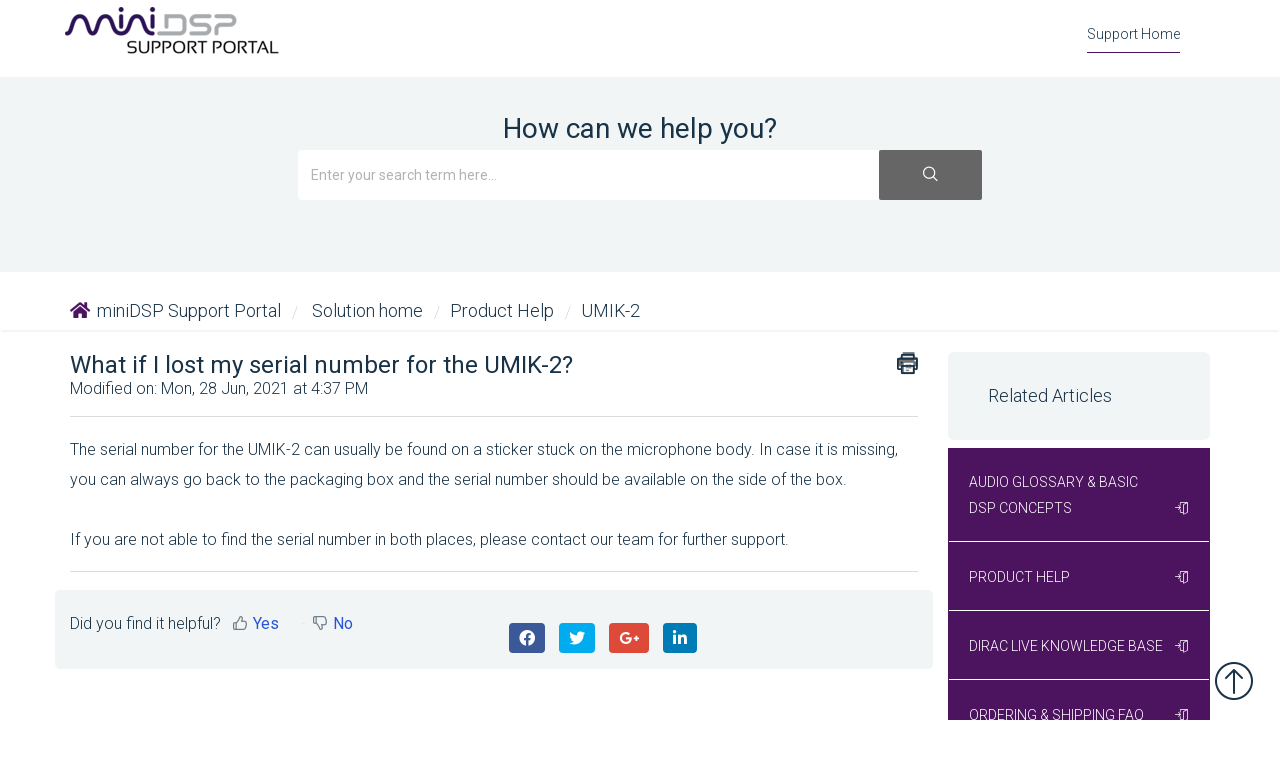

--- FILE ---
content_type: text/html; charset=utf-8
request_url: https://support.minidsp.com/support/solutions/articles/47001186139-what-if-i-lost-my-serial-number-for-the-umik-2-
body_size: 16725
content:
<!DOCTYPE html>
       
        <!--[if lt IE 7]><html class="no-js ie6 dew-dsm-theme " lang="en" dir="ltr" data-date-format="non_us"><![endif]-->       
        <!--[if IE 7]><html class="no-js ie7 dew-dsm-theme " lang="en" dir="ltr" data-date-format="non_us"><![endif]-->       
        <!--[if IE 8]><html class="no-js ie8 dew-dsm-theme " lang="en" dir="ltr" data-date-format="non_us"><![endif]-->       
        <!--[if IE 9]><html class="no-js ie9 dew-dsm-theme " lang="en" dir="ltr" data-date-format="non_us"><![endif]-->       
        <!--[if IE 10]><html class="no-js ie10 dew-dsm-theme " lang="en" dir="ltr" data-date-format="non_us"><![endif]-->       
        <!--[if (gt IE 10)|!(IE)]><!--><html class="no-js  dew-dsm-theme " lang="en" dir="ltr" data-date-format="non_us"><!--<![endif]-->
	<head>
		
		<!-- Title for the page -->
<title> What if I lost my serial number for the UMIK-2? : Support Portal </title>

<!-- Meta information -->

      <meta charset="utf-8" />
      <meta http-equiv="X-UA-Compatible" content="IE=edge,chrome=1" />
      <meta name="description" content= "​The serial number for the UMIK-2 can usually be found on a sticker stuck on the microphone body. In case it is missing, you can always go back to the packaging box and the serial number should be available on the side of the box." />
      <meta name="author" content= "" />
       <meta property="og:title" content="What if I lost my serial number for the UMIK-2?" />  <meta property="og:url" content="https://support.minidsp.com/support/solutions/articles/47001186139-what-if-i-lost-my-serial-number-for-the-umik-2-" />  <meta property="og:description" content=" The serial number for the UMIK-2 can usually be found on a sticker stuck on the microphone body. In case it is missing, you can always go back to the packaging box and the serial number should be available on the side of the box.     If you are n..." />  <meta property="og:image" content="https://s3.amazonaws.com/cdn.freshdesk.com/data/helpdesk/attachments/production/47001930267/logo/TQPiVrPj5Rs7-BaCVDBsoA4n2qZ33v4Zww.png?X-Amz-Algorithm=AWS4-HMAC-SHA256&amp;amp;X-Amz-Credential=AKIAS6FNSMY2XLZULJPI%2F20260116%2Fus-east-1%2Fs3%2Faws4_request&amp;amp;X-Amz-Date=20260116T021930Z&amp;amp;X-Amz-Expires=604800&amp;amp;X-Amz-SignedHeaders=host&amp;amp;X-Amz-Signature=509dc04f179929dda88493bab9f21c3b126d1f50210493a53e4d9f097a2c631d" />  <meta property="og:site_name" content="Support Portal" />  <meta property="og:type" content="article" />  <meta name="twitter:title" content="What if I lost my serial number for the UMIK-2?" />  <meta name="twitter:url" content="https://support.minidsp.com/support/solutions/articles/47001186139-what-if-i-lost-my-serial-number-for-the-umik-2-" />  <meta name="twitter:description" content=" The serial number for the UMIK-2 can usually be found on a sticker stuck on the microphone body. In case it is missing, you can always go back to the packaging box and the serial number should be available on the side of the box.     If you are n..." />  <meta name="twitter:image" content="https://s3.amazonaws.com/cdn.freshdesk.com/data/helpdesk/attachments/production/47001930267/logo/TQPiVrPj5Rs7-BaCVDBsoA4n2qZ33v4Zww.png?X-Amz-Algorithm=AWS4-HMAC-SHA256&amp;amp;X-Amz-Credential=AKIAS6FNSMY2XLZULJPI%2F20260116%2Fus-east-1%2Fs3%2Faws4_request&amp;amp;X-Amz-Date=20260116T021930Z&amp;amp;X-Amz-Expires=604800&amp;amp;X-Amz-SignedHeaders=host&amp;amp;X-Amz-Signature=509dc04f179929dda88493bab9f21c3b126d1f50210493a53e4d9f097a2c631d" />  <meta name="twitter:card" content="summary" />  <link rel="canonical" href="https://support.minidsp.com/support/solutions/articles/47001186139-what-if-i-lost-my-serial-number-for-the-umik-2-" /> 

<!-- Responsive setting -->
<link rel="apple-touch-icon" href="https://s3.amazonaws.com/cdn.freshdesk.com/data/helpdesk/attachments/production/47081350062/fav_icon/0-87dkhKBRw7svwxzhoP_lJpWYgt1xTmUw.jpg" />
        <link rel="apple-touch-icon" sizes="72x72" href="https://s3.amazonaws.com/cdn.freshdesk.com/data/helpdesk/attachments/production/47081350062/fav_icon/0-87dkhKBRw7svwxzhoP_lJpWYgt1xTmUw.jpg" />
        <link rel="apple-touch-icon" sizes="114x114" href="https://s3.amazonaws.com/cdn.freshdesk.com/data/helpdesk/attachments/production/47081350062/fav_icon/0-87dkhKBRw7svwxzhoP_lJpWYgt1xTmUw.jpg" />
        <link rel="apple-touch-icon" sizes="144x144" href="https://s3.amazonaws.com/cdn.freshdesk.com/data/helpdesk/attachments/production/47081350062/fav_icon/0-87dkhKBRw7svwxzhoP_lJpWYgt1xTmUw.jpg" />
        <meta name="viewport" content="width=device-width, initial-scale=1.0, maximum-scale=5.0, user-scalable=yes" /> 
<!-- Title for the page -->
<title> What if I lost my serial number for the UMIK-2? : Support Portal </title>

<!-- Meta information -->

      <meta charset="utf-8" />
      <meta http-equiv="X-UA-Compatible" content="IE=edge,chrome=1" />
      <meta name="description" content= "​The serial number for the UMIK-2 can usually be found on a sticker stuck on the microphone body. In case it is missing, you can always go back to the packaging box and the serial number should be available on the side of the box." />
      <meta name="author" content= "" />
       <meta property="og:title" content="What if I lost my serial number for the UMIK-2?" />  <meta property="og:url" content="https://support.minidsp.com/support/solutions/articles/47001186139-what-if-i-lost-my-serial-number-for-the-umik-2-" />  <meta property="og:description" content=" The serial number for the UMIK-2 can usually be found on a sticker stuck on the microphone body. In case it is missing, you can always go back to the packaging box and the serial number should be available on the side of the box.     If you are n..." />  <meta property="og:image" content="https://s3.amazonaws.com/cdn.freshdesk.com/data/helpdesk/attachments/production/47001930267/logo/TQPiVrPj5Rs7-BaCVDBsoA4n2qZ33v4Zww.png?X-Amz-Algorithm=AWS4-HMAC-SHA256&amp;amp;X-Amz-Credential=AKIAS6FNSMY2XLZULJPI%2F20260116%2Fus-east-1%2Fs3%2Faws4_request&amp;amp;X-Amz-Date=20260116T021930Z&amp;amp;X-Amz-Expires=604800&amp;amp;X-Amz-SignedHeaders=host&amp;amp;X-Amz-Signature=509dc04f179929dda88493bab9f21c3b126d1f50210493a53e4d9f097a2c631d" />  <meta property="og:site_name" content="Support Portal" />  <meta property="og:type" content="article" />  <meta name="twitter:title" content="What if I lost my serial number for the UMIK-2?" />  <meta name="twitter:url" content="https://support.minidsp.com/support/solutions/articles/47001186139-what-if-i-lost-my-serial-number-for-the-umik-2-" />  <meta name="twitter:description" content=" The serial number for the UMIK-2 can usually be found on a sticker stuck on the microphone body. In case it is missing, you can always go back to the packaging box and the serial number should be available on the side of the box.     If you are n..." />  <meta name="twitter:image" content="https://s3.amazonaws.com/cdn.freshdesk.com/data/helpdesk/attachments/production/47001930267/logo/TQPiVrPj5Rs7-BaCVDBsoA4n2qZ33v4Zww.png?X-Amz-Algorithm=AWS4-HMAC-SHA256&amp;amp;X-Amz-Credential=AKIAS6FNSMY2XLZULJPI%2F20260116%2Fus-east-1%2Fs3%2Faws4_request&amp;amp;X-Amz-Date=20260116T021930Z&amp;amp;X-Amz-Expires=604800&amp;amp;X-Amz-SignedHeaders=host&amp;amp;X-Amz-Signature=509dc04f179929dda88493bab9f21c3b126d1f50210493a53e4d9f097a2c631d" />  <meta name="twitter:card" content="summary" />  <link rel="canonical" href="https://support.minidsp.com/support/solutions/articles/47001186139-what-if-i-lost-my-serial-number-for-the-umik-2-" /> 

<!-- Responsive setting -->
<link rel="apple-touch-icon" href="https://s3.amazonaws.com/cdn.freshdesk.com/data/helpdesk/attachments/production/47081350062/fav_icon/0-87dkhKBRw7svwxzhoP_lJpWYgt1xTmUw.jpg" />
        <link rel="apple-touch-icon" sizes="72x72" href="https://s3.amazonaws.com/cdn.freshdesk.com/data/helpdesk/attachments/production/47081350062/fav_icon/0-87dkhKBRw7svwxzhoP_lJpWYgt1xTmUw.jpg" />
        <link rel="apple-touch-icon" sizes="114x114" href="https://s3.amazonaws.com/cdn.freshdesk.com/data/helpdesk/attachments/production/47081350062/fav_icon/0-87dkhKBRw7svwxzhoP_lJpWYgt1xTmUw.jpg" />
        <link rel="apple-touch-icon" sizes="144x144" href="https://s3.amazonaws.com/cdn.freshdesk.com/data/helpdesk/attachments/production/47081350062/fav_icon/0-87dkhKBRw7svwxzhoP_lJpWYgt1xTmUw.jpg" />
        <meta name="viewport" content="width=device-width, initial-scale=1.0, maximum-scale=5.0, user-scalable=yes" /> 

<meta charset="utf-8">
<meta http-equiv="X-UA-Compatible" content="IE=edge,chrome=1">
<meta name="viewport" content="width=device-width, initial-scale=1.0">

<link href="https://fonts.googleapis.com/css?family=Roboto:100,300,400" rel="stylesheet">

<link rel="stylesheet" href="https://maxcdn.bootstrapcdn.com/bootstrap/3.3.7/css/bootstrap.min.css">

<link rel="stylesheet" href="https://cdnjs.cloudflare.com/ajax/libs/font-awesome/5.15.3/css/font-awesome.min.css">

<script src="https://kit.fontawesome.com/0a9d119ded.js" crossorigin="anonymous"></script>

<link rel="stylesheet" href="https://cdn.linearicons.com/free/1.0.0/icon-font.min.css">

<script src="https://maxcdn.bootstrapcdn.com/bootstrap/3.3.7/js/bootstrap.min.js"></script>




		
		<!-- Adding meta tag for CSRF token -->
		<meta name="csrf-param" content="authenticity_token" />
<meta name="csrf-token" content="2vo9GJhda0dMqUkHHiVBYuJD6QHRRAXDaWYy0Xx6gb4+4EvuJ6itY9o99EPylp8N4wspTs4BiriN6fl/uhGAXA==" />
		<!-- End meta tag for CSRF token -->
		
		<!-- Fav icon for portal -->
		<link rel='shortcut icon' href='https://s3.amazonaws.com/cdn.freshdesk.com/data/helpdesk/attachments/production/47081350062/fav_icon/0-87dkhKBRw7svwxzhoP_lJpWYgt1xTmUw.jpg' />

		<!-- Base stylesheet -->
 
		<link rel="stylesheet" media="print" href="https://assets2.freshdesk.com/assets/cdn/portal_print-6e04b27f27ab27faab81f917d275d593fa892ce13150854024baaf983b3f4326.css" />
	  		<link rel="stylesheet" media="screen" href="https://assets2.freshdesk.com/assets/cdn/falcon_portal_utils-a58414d6bc8bc6ca4d78f5b3f76522e4970de435e68a5a2fedcda0db58f21600.css" />	

		
		<!-- Theme stylesheet -->

		<link href="/support/theme.css?v=4&amp;d=1660790566" media="screen" rel="stylesheet" type="text/css">

		<!-- Google font url if present -->
		<link href='https://fonts.googleapis.com/css?family=Roboto:regular,italic,500,700,700italic' rel='stylesheet' type='text/css' nonce='xiHq0Fnuy4DQBb1ES7KlXg=='>

		<!-- Including default portal based script framework at the top -->
		<script src="https://assets9.freshdesk.com/assets/cdn/portal_head_v2-d07ff5985065d4b2f2826fdbbaef7df41eb75e17b915635bf0413a6bc12fd7b7.js"></script>
		<!-- Including syntexhighlighter for portal -->
		<script src="https://assets10.freshdesk.com/assets/cdn/prism-841b9ba9ca7f9e1bc3cdfdd4583524f65913717a3ab77714a45dd2921531a402.js"></script>

		    <!-- Google tag (gtag.js) -->
	<script async src='https://www.googletagmanager.com/gtag/js?id=UA-11052962-6' nonce="xiHq0Fnuy4DQBb1ES7KlXg=="></script>
	<script nonce="xiHq0Fnuy4DQBb1ES7KlXg==">
	  window.dataLayer = window.dataLayer || [];
	  function gtag(){dataLayer.push(arguments);}
	  gtag('js', new Date());
	  gtag('config', 'UA-11052962-6');
	</script>


		<!-- Access portal settings information via javascript -->
		 <script type="text/javascript">     var portal = {"language":"en","name":"Support Portal","contact_info":"","current_page_name":"article_view","current_tab":"solutions","vault_service":{"url":"https://vault-service.freshworks.com/data","max_try":2,"product_name":"fd"},"current_account_id":1234052,"preferences":{"bg_color":"#f3f5f7","header_color":"#ffffff","help_center_color":"#f3f5f7","footer_color":"#a7a9ac","tab_color":"#ffffff","tab_hover_color":"#49176d","btn_background":"#f3f5f7","btn_primary_background":"#49176d","baseFont":"Roboto","textColor":"#183247","headingsFont":"Roboto","headingsColor":"#183247","linkColor":"#183247","linkColorHover":"#49176d","inputFocusRingColor":"#49176d","nonResponsive":"false","personalized_articles":true},"image_placeholders":{"spacer":"https://assets8.freshdesk.com/assets/misc/spacer.gif","profile_thumb":"https://assets10.freshdesk.com/assets/misc/profile_blank_thumb-4a7b26415585aebbd79863bd5497100b1ea52bab8df8db7a1aecae4da879fd96.jpg","profile_medium":"https://assets1.freshdesk.com/assets/misc/profile_blank_medium-1dfbfbae68bb67de0258044a99f62e94144f1cc34efeea73e3fb85fe51bc1a2c.jpg"},"falcon_portal_theme":true,"current_object_id":47001186139};     var attachment_size = 20;     var blocked_extensions = "";     var allowed_extensions = "";     var store = { 
        ticket: {},
        portalLaunchParty: {} };    store.portalLaunchParty.ticketFragmentsEnabled = false;    store.pod = "us-east-1";    store.region = "US"; </script> 


			    <script src="https://wchat.freshchat.com/js/widget.js" nonce="xiHq0Fnuy4DQBb1ES7KlXg=="></script>

	</head>
	<body>
            	
		
		
		<div class="page">
	
	<!--<header class="banner">
		<div class="banner-wrapper">
			<div class="banner-title">
				<a href="https://www.minidsp.com/"class='portal-logo'><span class="portal-img"><i></i>
                    <img src='https://s3.amazonaws.com/cdn.freshdesk.com/data/helpdesk/attachments/production/47001930267/logo/TQPiVrPj5Rs7-BaCVDBsoA4n2qZ33v4Zww.png' alt="Logo"
                        onerror="default_image_error(this)" data-type="logo" />
                 </span></a>
				<h1 class="ellipsis heading">Support Portal</h1>
			</div>
			<nav class="banner-nav">
				 <div class="welcome">Welcome <b></b> </div>  <b><a href="/support/login"><b>Login</b></a></b>
			</nav>
		</div>
	</header>-->
	<nav class="page-tabs" >
      <div class="container">
		
      <a href="https://www.minidsp.com/"class='portal-logo'><span class="portal-img"><i></i>
                    <img src='https://s3.amazonaws.com/cdn.freshdesk.com/data/helpdesk/attachments/production/47001930267/logo/TQPiVrPj5Rs7-BaCVDBsoA4n2qZ33v4Zww.png' alt="Logo"
                        onerror="default_image_error(this)" data-type="logo" />
                 </span></a>
			<a data-toggle-dom="#header-tabs" href="#" data-animated="true" class="mobile-icon-nav-menu show-in-mobile"></a>
			<div class="nav-link" id="header-tabs">
      			<a href="/support/home" class="active btn1">Support Home</a>
              <span class="p-l-b"> <div class="welcome">Welcome <b></b> </div>  <b><a href="/support/login"><b>Login</b></a></b></span>
			</div>
		
      </div>
	</nav>

	
	<!-- Search and page links for the page -->
	
		<section class="hero-unit text-center">	
			<div class="container">
				<div class="hc_search">
					<h1 class="heading">How can we help you?</h1>
					<form class="hc-search-form print--remove" autocomplete="off" action="/support/search/solutions" id="hc-search-form" data-csrf-ignore="true">
	<div class="hc-search-input">
	<label for="support-search-input" class="hide">Enter your search term here...</label>
		<input placeholder="Enter your search term here..." type="text"
			name="term" class="special" value=""
            rel="page-search" data-max-matches="10" id="support-search-input">
	</div>
	<div class="hc-search-button">
		<button class="btn btn-primary" aria-label="Search" type="submit" autocomplete="off">
			<i class="mobile-icon-search hide-tablet"></i>
			<span class="hide-in-mobile">
				Search
			</span>
		</button>
	</div>
</form>
				</div>
			</div>
			<div class="hc-nav ">				
				 <nav>   <div>
              <!--<a href="/support/tickets/new" class="mobile-icon-nav-newticket new-ticket ellipsis" title="New support ticket">
                <span> New support ticket </span>
              </a>-->
            </div>   </nav>
			</div>
          <!--<i class="fa fa-caret-down" aria-hidden="true"></i>-->
		</section>
	
  
  
  

	<!-- Notification Messages -->
	 <div class="alert alert-with-close notice hide" id="noticeajax"></div> 

	<div class="c-wrapper">
      
		<div class="breadcrumb">
  <div class="container">
    <div class="breadcrumbs">
    <a href="/support/home">miniDSP Support Portal</a>
    <a href="/support/solutions"> Solution home </a>
    <a href="/support/solutions/47000523302">Product Help</a>
    <a href="/support/solutions/folders/47000777320">UMIK-2</a>
    </div></div>
</div>


<div class="container">
<div class="row">
  <div class="col-md-9 col-sm-9 col-xs-12">
<section class="" id="article-show-47001186139">
  <b class="page-stamp page-stamp-article">
    <b class="icon-page-article"></b>
  </b>

  <h2 class="heading">What if I lost my serial number for the UMIK-2?
    <a href="javascript:print();" class="icon-print solution-print-icon" title="Print this Article"></a>
  </h2>
  
  <p>Modified on: Mon, 28 Jun, 2021 at  4:37 PM</p>
  <hr />
  

  <article class="article-body" id="article-body" rel="image-enlarge">
    <p dir="ltr">The serial number for the UMIK-2 can usually be found on a sticker stuck on the microphone body. In case it is missing, you can always go back to the packaging box and the serial number should be available on the side of the box.</p><p dir="ltr"><br></p><p dir="ltr">If you are not able to find the serial number in both places, please contact our team for further support.</p>
  </article>

  <hr />  
<div class="row art-social">
     <div class="col-md-6 col-sm-6 col-xs-12">
    

    <p class="article-vote" id="voting-container" 
											data-user-id="" 
											data-article-id="47001186139"
											data-language="en">
										Did you find it helpful?<span data-href="/support/solutions/articles/47001186139/thumbs_up" class="vote-up a-link" id="article_thumbs_up" 
									data-remote="true" data-method="put" data-update="#voting-container" 
									data-user-id=""
									data-article-id="47001186139"
									data-language="en"
									data-update-with-message="Glad we could be helpful. Thanks for the feedback.">
								Yes</span><span class="vote-down-container"><span data-href="/support/solutions/articles/47001186139/thumbs_down" class="vote-down a-link" id="article_thumbs_down" 
									data-remote="true" data-method="put" data-update="#vote-feedback-form" 
									data-user-id=""
									data-article-id="47001186139"
									data-language="en"
									data-hide-dom="#voting-container" data-show-dom="#vote-feedback-container">
								No</span></span></p><a class="hide a-link" id="vote-feedback-form-link" data-hide-dom="#vote-feedback-form-link" data-show-dom="#vote-feedback-container">Send feedback</a><div id="vote-feedback-container"class="hide">	<div class="lead">Sorry we couldn't be helpful. Help us improve this article with your feedback.</div>	<div id="vote-feedback-form">		<div class="sloading loading-small loading-block"></div>	</div></div>
     </div>
  
     
        <div class="col-md-6 col-sm-6 col-xs-12 s-icon">
            <ul class="list-inline social">
               <li><a class="share-facebook" href="https://www.facebook.com/sharer/sharer.php?u=" target="_blank"></a></li>
               <li><a class="share-twitter" href="https://twitter.com/home?status=" target="_blank"></a></li>
               <li><a class="share-googleplus" href="https://plus.google.com/share?url=" target="_blank"></a></li>
               <li><a class="share-linkedin" href="https://www.linkedin.com/shareArticle?mini=true&url=&title=&summary=&source=" target="_blank"></a></li>
            </ul>
         </div>     
</div>
    
</section>
  </div>
  <div class="col-md-3 col-sm-3 col-xs-12">
<section class="content rounded-6 f-related-articles">
  <div id="related_articles"><div class="cs-g-c"><section class="article-list"><h3 class="list-lead">Related Articles</h3><ul rel="remote" 
			data-remote-url="/support/search/articles/47001186139/related_articles?container=related_articles&limit=5" 
			id="related-article-list"></ul></section></div></div>
</section>
    
      
<section class="section-kb">
  <div class="side-cate">
  
    
  <div class="knowledge-base clearfix">
                  <div class="category-tree">
                <section id="category1" class="category">
      <h2 class="open"><a href="/support/solutions/47000523305">Audio Glossary &amp; Basic DSP Concepts</a></h2>
        
          <section class="hc-section">
            <h4 class="text-uppercase">
              <a href="/support/solutions/folders/47000460701" title="Glossary"> Glossary <span class='item-count'>38</span></a>
            </h4>
            <!--<ul>			<li>
				<div class="ellipsis">
					<a href="/support/solutions/articles/47000681544-what-is-an-adc-">What is an ADC?</a>
				</div>
			</li>
			<li>
				<div class="ellipsis">
					<a href="/support/solutions/articles/47000681566-what-is-aes-ebu-">What is AES/EBU?</a>
				</div>
			</li>
			<li>
				<div class="ellipsis">
					<a href="/support/solutions/articles/47000681586-what-is-asrc-">What is ASRC?</a>
				</div>
			</li>
			<li>
				<div class="ellipsis">
					<a href="/support/solutions/articles/47000681619-what-is-balanced-unbalanced-">What is Balanced/Unbalanced?</a>
				</div>
			</li>
			<li>
				<div class="ellipsis">
					<a href="/support/solutions/articles/47000681640-what-is-bit-">What is bit?</a>
				</div>
			</li>
</ul><a href="/support/solutions/folders/47000460701" class="see-more">See all 38 articles</a>-->
          </section>
        
          <section class="hc-section">
            <h4 class="text-uppercase">
              <a href="/support/solutions/folders/47000460686" title="Basic DSP Concepts"> Basic DSP Concepts <span class='item-count'>27</span></a>
            </h4>
            <!--<ul>			<li>
				<div class="ellipsis">
					<a href="/support/solutions/articles/47000681531-what-is-dsp-">What is “DSP”?</a>
				</div>
			</li>
			<li>
				<div class="ellipsis">
					<a href="/support/solutions/articles/47000681553-what-do-minidsp-products-do-">What do miniDSP products do?</a>
				</div>
			</li>
			<li>
				<div class="ellipsis">
					<a href="/support/solutions/articles/47000681574-where-are-minidsp-products-used-">Where are miniDSP products used?</a>
				</div>
			</li>
			<li>
				<div class="ellipsis">
					<a href="/support/solutions/articles/47000681631-what-is-sample-rate-">What is “sample rate”?</a>
				</div>
			</li>
			<li>
				<div class="ellipsis">
					<a href="/support/solutions/articles/47000681648-how-do-i-change-the-sample-rate-of-a-plugin-">How do I change the sample rate of a plugin?</a>
				</div>
			</li>
</ul><a href="/support/solutions/folders/47000460686" class="see-more">See all 27 articles</a>-->
          </section>
        
            </section>
                      </div></div>
    
  
    
  <div class="knowledge-base clearfix">
                  <div class="category-tree">
                <section id="category1" class="category">
      <h2 class="open"><a href="/support/solutions/47000523302">Product Help</a></h2>
        
          <section class="hc-section">
            <h4 class="text-uppercase">
              <a href="/support/solutions/folders/47000460690" title="UMIK-1"> UMIK-1 <span class='item-count'>18</span></a>
            </h4>
            <!--<ul>			<li>
				<div class="ellipsis">
					<a href="/support/solutions/articles/47000681537-where-is-my-umik-1-2-calibration-file-">Where is my UMIK-1/2 calibration file?</a>
				</div>
			</li>
			<li>
				<div class="ellipsis">
					<a href="/support/solutions/articles/47000681559-how-do-i-do-the-loopback-calibration-that-rew-says-i-should-do-">How do I do the loopback calibration that REW says I should do?</a>
				</div>
			</li>
			<li>
				<div class="ellipsis">
					<a href="/support/solutions/articles/47000681581-what-is-the-umik-1-sample-rate-">What is the UMIK-1 sample rate?</a>
				</div>
			</li>
			<li>
				<div class="ellipsis">
					<a href="/support/solutions/articles/47000681610-what-software-do-i-need-">What software do I need?</a>
				</div>
			</li>
			<li>
				<div class="ellipsis">
					<a href="/support/solutions/articles/47000681633-which-direction-should-i-point-the-umik-1-">Which direction should I point the UMIK-1?</a>
				</div>
			</li>
</ul><a href="/support/solutions/folders/47000460690" class="see-more">See all 18 articles</a>-->
          </section>
        
          <section class="hc-section">
            <h4 class="text-uppercase">
              <a href="/support/solutions/folders/47000777320" title="UMIK-2"> UMIK-2 <span class='item-count'>7</span></a>
            </h4>
            <!--<ul>			<li>
				<div class="ellipsis">
					<a href="/support/solutions/articles/47001186137-why-should-i-get-the-umik-2-instead-of-the-umik-1-">Why should I get the UMIK-2 instead of the UMIK-1?</a>
				</div>
			</li>
			<li>
				<div class="ellipsis">
					<a href="/support/solutions/articles/47001186138-where-do-i-find-the-calibration-files-for-the-umik-2-">Where do I find the calibration files for the UMIK-2?</a>
				</div>
			</li>
			<li>
				<div class="ellipsis">
					<a href="/support/solutions/articles/47001186139-what-if-i-lost-my-serial-number-for-the-umik-2-">What if I lost my serial number for the UMIK-2?</a>
				</div>
			</li>
			<li>
				<div class="ellipsis">
					<a href="/support/solutions/articles/47001186142-what-is-the-sample-rate-of-the-umik-2-">What is the sample rate of the UMIK-2?</a>
				</div>
			</li>
			<li>
				<div class="ellipsis">
					<a href="/support/solutions/articles/47001186144-how-do-i-upgrade-the-firmware-of-my-umik-2-">How do I upgrade the firmware of my UMIK-2?</a>
				</div>
			</li>
</ul><a href="/support/solutions/folders/47000777320" class="see-more">See all 7 articles</a>-->
          </section>
        
          <section class="hc-section">
            <h4 class="text-uppercase">
              <a href="/support/solutions/folders/47000791895" title="Tide16"> Tide16 <span class='item-count'>5</span></a>
            </h4>
            <!--<ul>			<li>
				<div class="ellipsis">
					<a href="/support/solutions/articles/47001284706-understanding-hdmi-2-1-vs-2-0-on-tide16">Understanding HDMI 2.1 vs 2.0 on Tide16</a>
				</div>
			</li>
			<li>
				<div class="ellipsis">
					<a href="/support/solutions/articles/47001284708-is-tide16-an-odm-product-did-you-really-design-everything-">Is Tide16 an ODM product? Did you really design everything?</a>
				</div>
			</li>
			<li>
				<div class="ellipsis">
					<a href="/support/solutions/articles/47001284709-why-is-tide16-only-48k-why-not-192khz-">Why is Tide16 only 48k? Why not 192kHz?</a>
				</div>
			</li>
			<li>
				<div class="ellipsis">
					<a href="/support/solutions/articles/47001284710-comparing-tide16-to-a-mass-market-avr-avp">Comparing Tide16 to a mass market AVR/AVP</a>
				</div>
			</li>
			<li>
				<div class="ellipsis">
					<a href="/support/solutions/articles/47001284711-how-can-i-control-the-tide16-">How can I control the Tide16?</a>
				</div>
			</li>
</ul>-->
          </section>
        
          <section class="hc-section">
            <h4 class="text-uppercase">
              <a href="/support/solutions/folders/47000780547" title="Flex Series"> Flex Series <span class='item-count'>7</span></a>
            </h4>
            <!--<ul>			<li>
				<div class="ellipsis">
					<a href="/support/solutions/articles/47001204341-which-plugin-is-compatible-with-the-flex-series-">Which plugin is compatible with the Flex Series?</a>
				</div>
			</li>
			<li>
				<div class="ellipsis">
					<a href="/support/solutions/articles/47001204343-flex-balanced-connectivity-which-trs-to-rca-cable-should-i-use-">Flex Balanced connectivity: Which TRS to RCA cable should I use?</a>
				</div>
			</li>
			<li>
				<div class="ellipsis">
					<a href="/support/solutions/articles/47001206880-does-my-bluetooth-source-phone-player-supports-ldac-">Does my Bluetooth Source (Phone/Player) supports LDAC?</a>
				</div>
			</li>
			<li>
				<div class="ellipsis">
					<a href="/support/solutions/articles/47001218554-i-m-using-a-trs-to-rca-stereo-cable-and-not-getting-any-signal-on-my-subwoofer-why-is-that-">I&#39;m using a TRS to RCA stereo cable and not getting any signal on my subwoofer. Why is that?</a>
				</div>
			</li>
			<li>
				<div class="ellipsis">
					<a href="/support/solutions/articles/47001225653-can-l-load-my-dirac-live-ddrc-24-project-into-a-flex-dirac-live-license-">Can l load my Dirac Live DDRC-24 project into a Flex + Dirac Live license?</a>
				</div>
			</li>
</ul><a href="/support/solutions/folders/47000780547" class="see-more">See all 7 articles</a>-->
          </section>
        
          <section class="hc-section">
            <h4 class="text-uppercase">
              <a href="/support/solutions/folders/47000783593" title="Flex Eight"> Flex Eight <span class='item-count'>3</span></a>
            </h4>
            <!--<ul>			<li>
				<div class="ellipsis">
					<a href="/support/solutions/articles/47001228096-my-configuration-requires-an-analog-input-how-can-i-use-the-flex-eight-">My configuration requires an analog input, how can I use the Flex Eight?</a>
				</div>
			</li>
			<li>
				<div class="ellipsis">
					<a href="/support/solutions/articles/47001228100-how-can-i-import-my-2x8-4x10-configuration-to-the-flex-eight-">How can I import my 2x8/4x10 configuration to the Flex Eight?</a>
				</div>
			</li>
			<li>
				<div class="ellipsis">
					<a href="/support/solutions/articles/47001229757-i-want-to-replace-my-avr-with-a-flex-eight-would-it-work-">I want to replace my AVR with a Flex Eight, would it work?</a>
				</div>
			</li>
</ul>-->
          </section>
        
          <section class="hc-section">
            <h4 class="text-uppercase">
              <a href="/support/solutions/folders/47000460700" title="2x4 HD kit/box"> 2x4 HD kit/box <span class='item-count'>4</span></a>
            </h4>
            <!--<ul>			<li>
				<div class="ellipsis">
					<a href="/support/solutions/articles/47000681527-what-is-the-difference-between-2x4-and-2x4hd-">What is the difference between 2x4 and 2x4HD?</a>
				</div>
			</li>
			<li>
				<div class="ellipsis">
					<a href="/support/solutions/articles/47000681552-i-can-t-install-the-driver-code52-under-windows">I can&#39;t install the driver &quot;Code52&quot; under Windows</a>
				</div>
			</li>
			<li>
				<div class="ellipsis">
					<a href="/support/solutions/articles/47001133387-outputs-2-4-are-not-working-is-my-minidsp-2x4-2x4hd-broken-">Outputs 2&amp;4 are not working, is my miniDSP 2x4/2x4HD broken?</a>
				</div>
			</li>
			<li>
				<div class="ellipsis">
					<a href="/support/solutions/articles/47001186147-can-i-use-a-rca-to-xlr-adapter-with-my-2x4hd-">Can I use a RCA to XLR adapter with my 2x4HD?</a>
				</div>
			</li>
</ul>-->
          </section>
        
          <section class="hc-section">
            <h4 class="text-uppercase">
              <a href="/support/solutions/folders/47000785628" title="Flex HT / HTx"> Flex HT / HTx <span class='item-count'>7</span></a>
            </h4>
            <!--<ul>			<li>
				<div class="ellipsis">
					<a href="/support/solutions/articles/47001241416-what-is-the-minidsp-flex-ht-and-what-it-isn-t-">What is the minidsp Flex HT and what it isn&#39;t?</a>
				</div>
			</li>
			<li>
				<div class="ellipsis">
					<a href="/support/solutions/articles/47001240480-what-is-hdmi-arc-">What is HDMI ARC?</a>
				</div>
			</li>
			<li>
				<div class="ellipsis">
					<a href="/support/solutions/articles/47001240481-what-is-hdmi-earc-">What is HDMI eARC?</a>
				</div>
			</li>
			<li>
				<div class="ellipsis">
					<a href="/support/solutions/articles/47001252942-summary-of-tested-hdmi-configurations-with-flex-ht-htx">Summary of tested HDMI configurations with Flex HT/HTx</a>
				</div>
			</li>
			<li>
				<div class="ellipsis">
					<a href="/support/solutions/articles/47001262086-i-recently-purchased-a-minidsp-flex-ht-without-the-dirac-live-multi-channel-license-option-is-it-p">I recently purchased a miniDSP Flex HT without the Dirac Live multi-channel license option.   Is it possible to add this option at a later time? Is the cost of upgrade the same??</a>
				</div>
			</li>
</ul><a href="/support/solutions/folders/47000785628" class="see-more">See all 7 articles</a>-->
          </section>
        
          <section class="hc-section">
            <h4 class="text-uppercase">
              <a href="/support/solutions/folders/47000460703" title="SHD and SHD Studio"> SHD and SHD Studio <span class='item-count'>23</span></a>
            </h4>
            <!--<ul>			<li>
				<div class="ellipsis">
					<a href="/support/solutions/articles/47000681536-can-i-use-subwoofers-with-the-shd-series-">Can I use subwoofers with the SHD series?</a>
				</div>
			</li>
			<li>
				<div class="ellipsis">
					<a href="/support/solutions/articles/47000681558-can-i-use-stereo-subwoofers-">Can I use stereo subwoofers?</a>
				</div>
			</li>
			<li>
				<div class="ellipsis">
					<a href="/support/solutions/articles/47000681580-what-if-i-want-to-use-a-multisub-configuration-with-more-than-two-subwoofers-">What if I want to use a multisub configuration with more than two subwoofers?</a>
				</div>
			</li>
			<li>
				<div class="ellipsis">
					<a href="/support/solutions/articles/47000681608-can-i-use-a-non-minidsp-calibrated-microphone-with-the-shd-series-">Can I use a non-miniDSP calibrated microphone with the SHD Series?</a>
				</div>
			</li>
			<li>
				<div class="ellipsis">
					<a href="/support/solutions/articles/47000681632-do-i-need-to-pay-more-to-upgrade-to-the-full-version-of-dirac-live-">Do I need to pay more to upgrade to the full version of Dirac Live?</a>
				</div>
			</li>
</ul><a href="/support/solutions/folders/47000460703" class="see-more">See all 23 articles</a>-->
          </section>
        
          <section class="hc-section">
            <h4 class="text-uppercase">
              <a href="/support/solutions/folders/47000460699" title="USBStreamer  and MCHStreamer"> USBStreamer  and MCHStreamer <span class='item-count'>12</span></a>
            </h4>
            <!--<ul>			<li>
				<div class="ellipsis">
					<a href="/support/solutions/articles/47000681530-what-s-the-difference-between-the-usbstreamer-and-the-ministreamer-">What’s the difference between the USBStreamer and the miniStreamer?</a>
				</div>
			</li>
			<li>
				<div class="ellipsis">
					<a href="/support/solutions/articles/47000681551-can-i-stream-native-dsd-with-a-usbstreamer-">Can I stream native DSD with a USBStreamer?</a>
				</div>
			</li>
			<li>
				<div class="ellipsis">
					<a href="/support/solutions/articles/47000681573-how-do-i-connect-a-dac-">How do I connect a DAC?</a>
				</div>
			</li>
			<li>
				<div class="ellipsis">
					<a href="/support/solutions/articles/47000681597-can-i-use-it-to-record-an-analog-signal-with-the-computer-">Can I use it to record an analog signal with the computer?</a>
				</div>
			</li>
			<li>
				<div class="ellipsis">
					<a href="/support/solutions/articles/47000681628-what-is-adat-">What is “ADAT”?</a>
				</div>
			</li>
</ul><a href="/support/solutions/folders/47000460699" class="see-more">See all 12 articles</a>-->
          </section>
        
          <section class="hc-section">
            <h4 class="text-uppercase">
              <a href="/support/solutions/folders/47000460695" title="Dirac Series (DDRC-24/DDRC-22/DDRC-88A/DDRC-88D)"> Dirac Series (DDRC-24/DDRC-22/DDRC-88A/DDRC-88D) <span class='item-count'>13</span></a>
            </h4>
            <!--<ul>			<li>
				<div class="ellipsis">
					<a href="/support/solutions/articles/47000681525-which-plugin-do-i-need-to-buy-for-the-dirac-series-">Which plugin do I need to buy for the Dirac Series?</a>
				</div>
			</li>
			<li>
				<div class="ellipsis">
					<a href="/support/solutions/articles/47000681547-do-i-really-need-to-do-all-those-measurements-">Do I really need to do all those measurements?</a>
				</div>
			</li>
			<li>
				<div class="ellipsis">
					<a href="/support/solutions/articles/47000681569-i-already-have-a-dirac-live-license-can-i-use-it-with-the-ddrc-">I already have a Dirac Live license, can I use it with the DDRC?</a>
				</div>
			</li>
			<li>
				<div class="ellipsis">
					<a href="/support/solutions/articles/47000681590-i-already-have-a-umik-1-can-i-order-the-ddrc-without-it-">I already have a UMIK-1, can I order the DDRC without it?</a>
				</div>
			</li>
			<li>
				<div class="ellipsis">
					<a href="/support/solutions/articles/47000681624-i-already-have-a-different-measurement-microphone-can-i-use-it-instead-of-getting-a-umik-1-">I already have a different measurement microphone, can I use it instead of getting a UMIK-1?</a>
				</div>
			</li>
</ul><a href="/support/solutions/folders/47000460695" class="see-more">See all 13 articles</a>-->
          </section>
        
          <section class="hc-section">
            <h4 class="text-uppercase">
              <a href="/support/solutions/folders/47000783594" title="miniDSP DC"> miniDSP DC <span class='item-count'>1</span></a>
            </h4>
            <!--<ul>			<li>
				<div class="ellipsis">
					<a href="/support/solutions/articles/47001228097-is-my-product-currently-supported-by-the-minidsp-device-console-dc-">Is my product currently supported by the miniDSP Device Console (DC)?</a>
				</div>
			</li>
</ul>-->
          </section>
        
          <section class="hc-section">
            <h4 class="text-uppercase">
              <a href="/support/solutions/folders/47000460702" title="Car Audio Series (CDSP 6x8/8x12)"> Car Audio Series (CDSP 6x8/8x12) <span class='item-count'>0</span></a>
            </h4>
            <!---->
          </section>
        
          <section class="hc-section">
            <h4 class="text-uppercase">
              <a href="/support/solutions/folders/47000460704" title="CDSP 8x12 DL"> CDSP 8x12 DL <span class='item-count'>5</span></a>
            </h4>
            <!--<ul>			<li>
				<div class="ellipsis">
					<a href="/support/solutions/articles/47000681539-can-i-use-a-non-minidsp-calibrated-microphone-with-the-c-dsp-8x12-dl-">Can I use a non-miniDSP calibrated microphone with the C-DSP 8x12 DL?</a>
				</div>
			</li>
			<li>
				<div class="ellipsis">
					<a href="/support/solutions/articles/47000681561-what-is-the-best-target-curve-">What is the best target curve?</a>
				</div>
			</li>
			<li>
				<div class="ellipsis">
					<a href="/support/solutions/articles/47000681582-i-m-making-an-active-system-should-i-use-one-dirac-channel-per-driver-">I’m making an active system. Should I use one Dirac channel per driver?</a>
				</div>
			</li>
			<li>
				<div class="ellipsis">
					<a href="/support/solutions/articles/47000681613-when-do-i-use-the-mixer-page-and-when-do-i-use-the-routing-page-">When do I use the Mixer page and when do I use the Routing page?</a>
				</div>
			</li>
			<li>
				<div class="ellipsis">
					<a href="/support/solutions/articles/47000681639-does-the-c-dsp-8x12-dl-have-dirac-live-2-0-">Does the C-DSP 8x12 DL have Dirac Live 2.0?</a>
				</div>
			</li>
</ul>-->
          </section>
        
          <section class="hc-section">
            <h4 class="text-uppercase">
              <a href="/support/solutions/folders/47000460698" title="PWR-ICE 125/250"> PWR-ICE 125/250 <span class='item-count'>9</span></a>
            </h4>
            <!--<ul>			<li>
				<div class="ellipsis">
					<a href="/support/solutions/articles/47000681529-which-plugin-do-i-need-to-buy-">Which plugin do I need to buy?</a>
				</div>
			</li>
			<li>
				<div class="ellipsis">
					<a href="/support/solutions/articles/47000681572-can-i-connect-to-the-pwr-series-plate-amp-using-usb-instead-of-ethernet-">Can I connect to the PWR series plate amp using USB instead of Ethernet?</a>
				</div>
			</li>
			<li>
				<div class="ellipsis">
					<a href="/support/solutions/articles/47000681595-what-if-i-m-in-the-field-and-don-t-have-an-ethernet-network-">What if I’m in the field and don’t have an Ethernet network?</a>
				</div>
			</li>
			<li>
				<div class="ellipsis">
					<a href="/support/solutions/articles/47000681627-how-do-i-connect-a-regular-spdif-coax-digital-source-">How do I connect a regular (SPDIF/coax) digital source?</a>
				</div>
			</li>
			<li>
				<div class="ellipsis">
					<a href="/support/solutions/articles/47000681643-how-do-i-connect-a-toslink-digital-source-">How do I connect a TOSLINK digital source?</a>
				</div>
			</li>
</ul><a href="/support/solutions/folders/47000460698" class="see-more">See all 9 articles</a>-->
          </section>
        
          <section class="hc-section">
            <h4 class="text-uppercase">
              <a href="/support/solutions/folders/47000784232" title="WIDG"> WIDG <span class='item-count'>1</span></a>
            </h4>
            <!--<ul>			<li>
				<div class="ellipsis">
					<a href="/support/solutions/articles/47001232267-i-can-t-discover-my-minidsp-device-when-connected-to-the-widg-what-could-be-wrong-">I can&#39;t discover my miniDSP Device when connected to the WIDG. What could be wrong?</a>
				</div>
			</li>
</ul>-->
          </section>
        
            </section>
                      </div></div>
    
  
    
  
    
  <div class="knowledge-base clearfix">
                  <div class="category-tree">
                <section id="category1" class="category">
      <h2 class="open"><a href="/support/solutions/47000523304">Dirac Live Knowledge Base</a></h2>
        
          <section class="hc-section">
            <h4 class="text-uppercase">
              <a href="/support/solutions/folders/47000460706" title="Dirac Live General"> Dirac Live General <span class='item-count'>17</span></a>
            </h4>
            <!--<ul>			<li>
				<div class="ellipsis">
					<a href="/support/solutions/articles/47000681543-why-can-t-i-change-from-sofa-to-chair-or-vice-versa-">Why can’t I change from “Sofa” to “Chair” (or vice versa)?</a>
				</div>
			</li>
			<li>
				<div class="ellipsis">
					<a href="/support/solutions/articles/47000681565-i-purchased-a-used-minidsp-dirac-live-platform-how-do-i-get-the-software-transfer-the-license-unde">I purchased a used miniDSP Dirac Live platform, how do I get the software / transfer the license under my account?</a>
				</div>
			</li>
			<li>
				<div class="ellipsis">
					<a href="/support/solutions/articles/47000681585-do-you-support-dirac-live-3-x-">Do you support Dirac Live 3.x ?</a>
				</div>
			</li>
			<li>
				<div class="ellipsis">
					<a href="/support/solutions/articles/47001168083-does-minidsp-dsp-platforms-support-dirac-live-bass-control-dlbc-">Does miniDSP DSP platforms support Dirac Live Bass Control (DLBC)?</a>
				</div>
			</li>
			<li>
				<div class="ellipsis">
					<a href="/support/solutions/articles/47001170427-on-the-topic-of-high-sample-rate-vs-room-correction">On the topic of High Sample rate vs Room Correction</a>
				</div>
			</li>
</ul><a href="/support/solutions/folders/47000460706" class="see-more">See all 17 articles</a>-->
          </section>
        
          <section class="hc-section">
            <h4 class="text-uppercase">
              <a href="/support/solutions/folders/47000460705" title="2x4HD to DDRC-24 Upgrade / DDRC-24"> 2x4HD to DDRC-24 Upgrade / DDRC-24 <span class='item-count'>12</span></a>
            </h4>
            <!--<ul>			<li>
				<div class="ellipsis">
					<a href="/support/solutions/articles/47000681541-can-i-use-a-non-minidsp-calibrated-microphone-with-the-ddrc-24-">Can I use a non-miniDSP calibrated microphone with the DDRC-24?</a>
				</div>
			</li>
			<li>
				<div class="ellipsis">
					<a href="/support/solutions/articles/47000681563-do-i-need-to-pay-more-to-upgrade-to-the-full-version-of-dirac-live-">Do I need to pay more to upgrade to the full version of Dirac Live?</a>
				</div>
			</li>
			<li>
				<div class="ellipsis">
					<a href="/support/solutions/articles/47000681584-how-do-i-decode-a-multichannel-signal-from-the-optical-input-">How do I decode a multichannel signal from the optical input?</a>
				</div>
			</li>
			<li>
				<div class="ellipsis">
					<a href="/support/solutions/articles/47000681617-is-it-true-the-ddrc-24-process-audio-at-48-khz-">Is it true the DDRC-24 process audio at 48 kHz?</a>
				</div>
			</li>
			<li>
				<div class="ellipsis">
					<a href="/support/solutions/articles/47000681634-why-is-there-no-audio-on-the-sub-output-why-is-the-imaging-weird-for-my-ddrc-24-">Why is there no audio on the sub output / why is the imaging weird for my DDRC-24?</a>
				</div>
			</li>
</ul><a href="/support/solutions/folders/47000460705" class="see-more">See all 12 articles</a>-->
          </section>
        
            </section>
                      </div></div>
    
  
    
  <div class="knowledge-base clearfix">
                  <div class="category-tree">
                <section id="category1" class="category">
      <h2 class="open"><a href="/support/solutions/47000314334">Ordering &amp; Shipping FAQ</a></h2>
        
          <section class="hc-section">
            <h4 class="text-uppercase">
              <a href="/support/solutions/folders/47000460685" title="Ordering and Shipping"> Ordering and Shipping <span class='item-count'>12</span></a>
            </h4>
            <!--<ul>			<li>
				<div class="ellipsis">
					<a href="/support/solutions/articles/47000681663-how-do-i-pay-">How do I pay?</a>
				</div>
			</li>
			<li>
				<div class="ellipsis">
					<a href="/support/solutions/articles/47000681554-how-long-does-it-take-to-fulfill-my-order-">How long does it take to fulfill my order?</a>
				</div>
			</li>
			<li>
				<div class="ellipsis">
					<a href="/support/solutions/articles/47000681575-how-will-my-order-ship-">How will my order ship?</a>
				</div>
			</li>
			<li>
				<div class="ellipsis">
					<a href="/support/solutions/articles/47000681601-will-i-receive-a-tracking-number-">Will I receive a tracking number?</a>
				</div>
			</li>
			<li>
				<div class="ellipsis">
					<a href="/support/solutions/articles/47000681629-will-i-have-to-pay-import-duty-">Will I have to pay import duty?</a>
				</div>
			</li>
</ul><a href="/support/solutions/folders/47000460685" class="see-more">See all 12 articles</a>-->
          </section>
        
          <section class="hc-section">
            <h4 class="text-uppercase">
              <a href="/support/solutions/folders/47000460688" title="Problems with your order"> Problems with your order <span class='item-count'>6</span></a>
            </h4>
            <!--<ul>			<li>
				<div class="ellipsis">
					<a href="/support/solutions/articles/47000681534-why-hasn-t-my-order-shipped-yet-">Why hasn’t my order shipped yet?</a>
				</div>
			</li>
			<li>
				<div class="ellipsis">
					<a href="/support/solutions/articles/47000681556-why-didn-t-i-get-a-tracking-number-">Why didn’t I get a tracking number?</a>
				</div>
			</li>
			<li>
				<div class="ellipsis">
					<a href="/support/solutions/articles/47000681577-i-bought-a-plugin-where-is-it-">I bought a plugin, where is it?</a>
				</div>
			</li>
			<li>
				<div class="ellipsis">
					<a href="/support/solutions/articles/47000681603-why-did-i-get-a-bill-from-fedex-">Why did I get a bill from FedEx?</a>
				</div>
			</li>
			<li>
				<div class="ellipsis">
					<a href="/support/solutions/articles/47001186149-why-do-i-only-receive-parts-of-my-order-">Why do I only receive parts of my order?</a>
				</div>
			</li>
</ul><a href="/support/solutions/folders/47000460688" class="see-more">See all 6 articles</a>-->
          </section>
        
          <section class="hc-section">
            <h4 class="text-uppercase">
              <a href="/support/solutions/folders/47000460689" title="Plugin purchase and terms"> Plugin purchase and terms <span class='item-count'>5</span></a>
            </h4>
            <!--<ul>			<li>
				<div class="ellipsis">
					<a href="/support/solutions/articles/47000681535-do-i-have-to-buy-a-plugin-">Do I have to buy a plugin?</a>
				</div>
			</li>
			<li>
				<div class="ellipsis">
					<a href="/support/solutions/articles/47000681557-can-i-buy-more-than-one-plugin-">Can I buy more than one plugin?</a>
				</div>
			</li>
			<li>
				<div class="ellipsis">
					<a href="/support/solutions/articles/47000681578-if-i-buy-more-than-one-board-do-i-need-to-buy-the-plugin-more-than-once-">If I buy more than one board, do I need to buy the plugin more than once?</a>
				</div>
			</li>
			<li>
				<div class="ellipsis">
					<a href="/support/solutions/articles/47000681605-my-friend-needs-the-same-plugin-can-i-share-it-">My friend needs the same plugin, can I share it?</a>
				</div>
			</li>
			<li>
				<div class="ellipsis">
					<a href="/support/solutions/articles/47000681650-how-can-i-redeem-my-plug-in-coupon-code-">How can I redeem my plug-in coupon code?</a>
				</div>
			</li>
</ul>-->
          </section>
        
            </section>
                      </div></div>
    
  
    
  <div class="knowledge-base clearfix">
                  <div class="category-tree">
                <section id="category1" class="category">
      <h2 class="open"><a href="/support/solutions/47000523303">Return &amp; Warranty Policies</a></h2>
        
          <section class="hc-section">
            <h4 class="text-uppercase">
              <a href="/support/solutions/folders/47000460687" title="Return &amp; Warranty policies"> Return &amp; Warranty policies <span class='item-count'>3</span></a>
            </h4>
            <!--<ul>			<li>
				<div class="ellipsis">
					<a href="/support/solutions/articles/47000681533-what-is-the-warranty-on-minidsp-products-">What is the warranty on miniDSP products?</a>
				</div>
			</li>
			<li>
				<div class="ellipsis">
					<a href="/support/solutions/articles/47000681555-what-is-the-return-policy-">What is the return policy?</a>
				</div>
			</li>
			<li>
				<div class="ellipsis">
					<a href="/support/solutions/articles/47000681576-what-do-i-do-if-there-s-a-fault-">What do I do if there’s a fault?</a>
				</div>
			</li>
</ul>-->
          </section>
        
            </section>
                      </div></div>
    
  
    
  <div class="knowledge-base clearfix">
                  <div class="category-tree">
                <section id="category1" class="category">
      <h2 class="open"><a href="/support/solutions/47000525105">miniDSP Device Console FAQ</a></h2>
        
          <section class="hc-section">
            <h4 class="text-uppercase">
              <a href="/support/solutions/folders/47000783620" title="Installation"> Installation <span class='item-count'>7</span></a>
            </h4>
            <!--<ul>			<li>
				<div class="ellipsis">
					<a href="/support/solutions/articles/47001228331-which-os-is-compatible-with-minidsp-device-console-dc-">Which OS is compatible with miniDSP Device Console (DC) ?</a>
				</div>
			</li>
			<li>
				<div class="ellipsis">
					<a href="/support/solutions/articles/47001228335-which-dsp-platform-is-compatible-with-the-device-console-">Which DSP platform is compatible with the Device Console?</a>
				</div>
			</li>
			<li>
				<div class="ellipsis">
					<a href="/support/solutions/articles/47001228470-creating-debugging-logs-for-minidsp-device-console-dc-">Creating debugging logs for miniDSP Device Console (DC)</a>
				</div>
			</li>
			<li>
				<div class="ellipsis">
					<a href="/support/solutions/articles/47001229589-can-i-get-access-to-minidsp-device-console-dc-to-test-trial-the-software-">Can I get access to miniDSP Device Console (DC) to test trial the software?</a>
				</div>
			</li>
			<li>
				<div class="ellipsis">
					<a href="/support/solutions/articles/47001232722-why-am-i-unable-to-upgrade-my-xmos-firmware-to-v1-5-from-the-dc-">Why am I unable to upgrade my XMOS firmware to v1.5 from the DC?</a>
				</div>
			</li>
</ul><a href="/support/solutions/folders/47000783620" class="see-more">See all 7 articles</a>-->
          </section>
        
            </section>
                      </div></div>
    
  
  </div>

</section>
    
    
</div>
</div>
  </div>

         <section class="register_section">
            <div class="container">
               <ul class="register-block">
                  <li class="request_section">
                     <div class="register-here">
                        <h3><span class="lnr lnr-tag"></span> Still have questions?</h3>
                        <p>Our support team is here to help!</p>
                        <a class="btn btn-lg" href="https://support.minidsp.com/support/tickets/new">Submit a request</a>
                     </div>
                  </li>
                  <li>
                     <div class="register-here">
                        <h3><span class="lnr lnr-bubble"></span> Community Support </h3>
                        <p>Check out our Forum for more!</p>
                        <a class="btn btn-lg" href="https://www.minidsp.com/support/forum">Community</a>
                     </div>
                  </li>
               </ul>
            </div>
         </section>


      </div>

	<!--
   <footer class="footer rounded-6">
      <nav class="footer-links">
         
               
                  <a href="/support/home" class="">Home</a>
               
                  <a href="/support/solutions" class="active">Solutions</a>
               
         
         
           <a href="#portal-cookie-info" rel="freshdialog" data-lazy-load="true" class="cookie-link"
        data-width="450px" title="Why we love Cookies" data-template-footer="">
        Cookie policy
      </a> <div id="portal-cookie-info" class="hide"><textarea>
        <p>We use cookies to try and give you a better experience in Freshdesk. </p>
        <p>You can learn more about what kind of cookies we use, why, and how from our <a href="https://www.freshworks.com/privacy/" target="_blank" rel="nofollow">Privacy Policy</a>. If you hate cookies, or are just on a diet, you can disable them altogether too. Just note that the Freshdesk service is pretty big on some cookies (we love the choco-chip ones), and some portions of Freshdesk may not work properly if you disable cookies.</p>
        <p>We’ll also assume you agree to the way we use cookies and are ok with it as described in our <a href="https://www.freshworks.com/privacy/" target="_blank" rel="nofollow">Privacy Policy</a>, unless you choose to disable them altogether through your browser.</p>
      </textarea></div> 
      </nav>
   </footer>
     <div class="copyright">
        <a href=https://www.freshworks.com/freshdesk/?utm_source=portal&utm_medium=reflink&utm_campaign=portal_reflink target="_blank" rel="nofollow"> Help Desk Software </a>
        by Freshdesk
      </div> 
-->


<footer class="hc_footer">
         <div class="footer_legal">
           <div class="container">
            <div class="row">
               <div class="col-md-3 col-sm-3 col-xs-6">
                  <h4 class="text-uppercase">About Our Support Center</h4>
                  <p>Building a community, one DSP at a time.</p>
               </div>
               <div class="col-md-3 col-sm-3 col-xs-6">
                  <h4 class="text-uppercase">Get in touch</h4>
                  <ul class="widget-contact-info address_info">
                     <li><i class="fa fa-envelope-o"></i> <a href="https://support.minidsp.com/support/tickets/new" style="color:#fff;">Email Us</a></li>
                    <li><i class="fa fa-globe"></i> <a href="https://support.minidsp.com/" style="color:#fff;">Our Support Website</a></li>
                  </ul>
               </div>
               <div class="col-md-3 col-sm-3 col-xs-6">
                  <h4 class="text-uppercase">Information</h4>
                 <ul class="widget-contact-info">
                     <li><a href="#!" style="color:#fff;">About Us</a></li>
                     <li><a href="https://www.iubenda.com/privacy-policy/815854/cookie-policy" style="color:#fff;">Cookie Policy</a></li>
                     <li><a href="https://www.iubenda.com/privacy-policy/815854" style="color:#fff;">Privacy Policy</a></li>
                     <li><a href="https://www.minidsp.com/aboutus/terms-and-conditions" style="color:#fff;">Terms &amp; Conditions</a></li>
                  </ul>
               </div>
               <div class="col-md-3 col-sm-3 col-xs-6">
                  <h4 class="text-uppercase">Support Policy</h4>
                  <p>Working hours (Hong Kong)</p>
                  <p>Monday-Friday: 9 a.m. – 5.30 p.m<br>Saturday and Sunday: Closed</p>
               </div>
            </div>
  </div>
         </div>
         <section class="footer_bottom">
            <div class="container">
               <div class="footer_bottom_area">
                  <ul class="list-inline social">
                     <li>
                        <a href="http://facebook.com/minidsp" target="_blank">
                           <div class="social"><i class="fa fa-facebook" aria-hidden="true"></i></div>
                        </a>
                     </li>
                     <li>
                        <a target="_blank" href="https://twitter.com/minidsp">
                           <div class="social"><i class="fa fa-twitter" aria-hidden="true"></i></div>
                        </a>
                     </li>
                     <li>
                        <a href="https://www.youtube.com/user/minidsp">
                           <div class="social"><i class="fa fa-youtube" aria-hidden="true"></i></div>
                        </a>
                     </li>
                  </ul>

               </div>
            </div>
         </section>
         <a href="#" class="Top social" style="display: block;"><i class="lnr lnr-arrow-up-circle" aria-hidden="true"></i></a>
      </footer>


<script>
  jQuery(document).ready(function() {
    
    // Set Home page fontawesome category icons (Ex: #YOUR_CAT_ID --> #20115356 ) 
    //Set Icons Replace (Ex: <i class="fa fa-pencil-square-o" aria-hidden="true"></i> --> your fontawesome icon )
    
    jQuery('#47000523305 .category-icon').append('<span class="lnr lnr-book"></span>');
    jQuery('#47000523302 .category-icon').append('<span i class="far fa-life-ring" aria-hidden="true"></span>');
    jQuery('#47000523304 .category-icon').append('<span i class="fa fa-pencil-square-o" aria-hidden="true"></span>');
    jQuery('#47000314334 .category-icon').append('<span i class="fas fa-shipping-fast" aria-hidden="true"></span>');
    jQuery('#47000523303 .category-icon').append('<span i class="fas fa-tools" aria-hidden="true"></span>');
    jQuery('#47000525105 .category-icon').append('<span i class="fas fa-desktop" aria-hidden="true"></span>');
    
    
   
    
  })(jQuery);
</script>

<script>
jQuery('.p-l-b').contents().filter(function() {
    return this.nodeType == 3
}).each(function(){
    this.textContent = this.textContent.replace('|','');
    this.textContent = this.textContent.replace('-','');
    this.textContent = this.textContent.replace(' &nbsp; ','');
});
</script>

<script>
jQuery(document).ready(function() {
  jQuery('.section-k').hide();
  jQuery('.show-kb').on('click', function() {
        jQuery('.section-kb').show();
        jQuery('html, body').animate({
            scrollTop: jQuery('.knowledge-base').offset().top - 100
        }, 500)
  });
  jQuery(".category-tree").on("click", "h2 a", function() {
        jQuery(this).parent().nextAll().toggle(250);
        return !1
    });
    jQuery('.category-tree .category h2 > a').click(function(e) {
        e.preventDefault();
        $(this).parent().toggleClass('open')
    })
       var x = new Date();
    var y = x.getFullYear();
    jQuery('#year').html(y);
    jQuery('.page-tabs .nav-link a, .hc-sign a').addClass('btn1');
  
  jQuery(window).scroll(function() {
        if (jQuery(this).scrollTop() > 100) {
            jQuery('.Top').fadeIn();
        } else {
            jQuery('.Top').fadeOut();
        }
    });

    jQuery('.Top').click(function() {
        jQuery("html, body").animate({
            scrollTop: 0
        }, 600);
        return false;
    });

  
})(jQuery);  
</script>  


















</div>



			<script src="https://assets10.freshdesk.com/assets/cdn/portal_bottom-0fe88ce7f44d512c644a48fda3390ae66247caeea647e04d017015099f25db87.js"></script>

		<script src="https://assets3.freshdesk.com/assets/cdn/redactor-642f8cbfacb4c2762350a557838bbfaadec878d0d24e9a0d8dfe90b2533f0e5d.js"></script> 
		<script src="https://assets7.freshdesk.com/assets/cdn/lang/en-4a75f878b88f0e355c2d9c4c8856e16e0e8e74807c9787aaba7ef13f18c8d691.js"></script>
		<!-- for i18n-js translations -->
  		<script src="https://assets4.freshdesk.com/assets/cdn/i18n/portal/en-7dc3290616af9ea64cf8f4a01e81b2013d3f08333acedba4871235237937ee05.js"></script>
		<!-- Including default portal based script at the bottom -->
		<script nonce="xiHq0Fnuy4DQBb1ES7KlXg==">
//<![CDATA[
	
	jQuery(document).ready(function() {
					
		// Setting the locale for moment js
		moment.lang('en');

		var validation_meassages = {"required":"This field is required.","remote":"Please fix this field.","email":"Please enter a valid email address.","url":"Please enter a valid URL.","date":"Please enter a valid date.","dateISO":"Please enter a valid date ( ISO ).","number":"Please enter a valid number.","digits":"Please enter only digits.","creditcard":"Please enter a valid credit card number.","equalTo":"Please enter the same value again.","two_decimal_place_warning":"Value cannot have more than 2 decimal digits","select2_minimum_limit":"Please type %{char_count} or more letters","select2_maximum_limit":"You can only select %{limit} %{container}","maxlength":"Please enter no more than {0} characters.","minlength":"Please enter at least {0} characters.","rangelength":"Please enter a value between {0} and {1} characters long.","range":"Please enter a value between {0} and {1}.","max":"Please enter a value less than or equal to {0}.","min":"Please enter a value greater than or equal to {0}.","select2_maximum_limit_jq":"You can only select {0} {1}","facebook_limit_exceed":"Your Facebook reply was over 8000 characters. You'll have to be more clever.","messenger_limit_exceeded":"Oops! You have exceeded Messenger Platform's character limit. Please modify your response.","not_equal_to":"This element should not be equal to","email_address_invalid":"One or more email addresses are invalid.","twitter_limit_exceed":"Oops! You have exceeded Twitter's character limit. You'll have to modify your response.","password_does_not_match":"The passwords don't match. Please try again.","valid_hours":"Please enter a valid hours.","reply_limit_exceed":"Your reply was over 2000 characters. You'll have to be more clever.","url_format":"Invalid URL format","url_without_slash":"Please enter a valid URL without '/'","link_back_url":"Please enter a valid linkback URL","requester_validation":"Please enter a valid requester details or <a href=\"#\" id=\"add_requester_btn_proxy\">add new requester.</a>","agent_validation":"Please enter valid agent details","email_or_phone":"Please enter a Email or Phone Number","upload_mb_limit":"Upload exceeds the available 15MB limit","invalid_image":"Invalid image format","atleast_one_role":"At least one role is required for the agent","invalid_time":"Invalid time.","remote_fail":"Remote validation failed","trim_spaces":"Auto trim of leading & trailing whitespace","hex_color_invalid":"Please enter a valid hex color value.","name_duplication":"The name already exists.","invalid_value":"Invalid value","invalid_regex":"Invalid Regular Expression","same_folder":"Cannot move to the same folder.","maxlength_255":"Please enter less than 255 characters","decimal_digit_valid":"Value cannot have more than 2 decimal digits","atleast_one_field":"Please fill at least {0} of these fields.","atleast_one_portal":"Select atleast one portal.","custom_header":"Please type custom header in the format -  header : value","same_password":"Should be same as Password","select2_no_match":"No matching %{container} found","integration_no_match":"no matching data...","time":"Please enter a valid time","valid_contact":"Please add a valid contact","field_invalid":"This field is invalid","select_atleast_one":"Select at least one option.","ember_method_name_reserved":"This name is reserved and cannot be used. Please choose a different name."}	

		jQuery.extend(jQuery.validator.messages, validation_meassages );


		jQuery(".call_duration").each(function () {
			var format,time;
			if (jQuery(this).data("time") === undefined) { return; }
			if(jQuery(this).hasClass('freshcaller')){ return; }
			time = jQuery(this).data("time");
			if (time>=3600) {
			 format = "hh:mm:ss";
			} else {
				format = "mm:ss";
			}
			jQuery(this).html(time.toTime(format));
		});
	});

	// Shortcuts variables
	var Shortcuts = {"global":{"help":"?","save":"mod+return","cancel":"esc","search":"/","status_dialog":"mod+alt+return","save_cuctomization":"mod+shift+s"},"app_nav":{"dashboard":"g d","tickets":"g t","social":"g e","solutions":"g s","forums":"g f","customers":"g c","reports":"g r","admin":"g a","ticket_new":"g n","compose_email":"g m"},"pagination":{"previous":"alt+left","next":"alt+right","alt_previous":"j","alt_next":"k"},"ticket_list":{"ticket_show":"return","select":"x","select_all":"shift+x","search_view":"v","show_description":"space","unwatch":"w","delete":"#","pickup":"@","spam":"!","close":"~","silent_close":"alt+shift+`","undo":"z","reply":"r","forward":"f","add_note":"n","scenario":"s"},"ticket_detail":{"toggle_watcher":"w","reply":"r","forward":"f","add_note":"n","close":"~","silent_close":"alt+shift+`","add_time":"m","spam":"!","delete":"#","show_activities_toggle":"}","properties":"p","expand":"]","undo":"z","select_watcher":"shift+w","go_to_next":["j","down"],"go_to_previous":["k","up"],"scenario":"s","pickup":"@","collaboration":"d"},"social_stream":{"search":"s","go_to_next":["j","down"],"go_to_previous":["k","up"],"open_stream":["space","return"],"close":"esc","reply":"r","retweet":"shift+r"},"portal_customizations":{"preview":"mod+shift+p"},"discussions":{"toggle_following":"w","add_follower":"shift+w","reply_topic":"r"}};
	
	// Date formats
	var DATE_FORMATS = {"non_us":{"moment_date_with_week":"ddd, D MMM, YYYY","datepicker":"d M, yy","datepicker_escaped":"d M yy","datepicker_full_date":"D, d M, yy","mediumDate":"d MMM, yyyy"},"us":{"moment_date_with_week":"ddd, MMM D, YYYY","datepicker":"M d, yy","datepicker_escaped":"M d yy","datepicker_full_date":"D, M d, yy","mediumDate":"MMM d, yyyy"}};

	var lang = { 
		loadingText: "Please Wait...",
		viewAllTickets: "View all tickets"
	};


//]]>
</script> 

		

		<img src='/support/solutions/articles/47001186139-what-if-i-lost-my-serial-number-for-the-umik-2-/hit' alt='Article views count' aria-hidden='true'/>
		<script type="text/javascript">
     		I18n.defaultLocale = "en";
     		I18n.locale = "en";
		</script>
			  <script nonce="xiHq0Fnuy4DQBb1ES7KlXg==">
//<![CDATA[

    jQuery(document).ready(function() {
      window.fcWidget.init({
        token: "7ed0bf39-613a-40a1-ab43-fee58d99982d",
        host: "https://wchat.freshchat.com",
        cspNonce: "xiHq0Fnuy4DQBb1ES7KlXg==",
          locale: "en",
          meta: {
            "fw_product": "freshdesk",
            "fw_product_acc_id": "1234052",
            "fw_group_id": "47000029022"
          },
          config: {"headerProperty":{"backgroundColor":"#49176d","backgroundImage":"https://public-data.prod.freddyproject.com/autofaq/66457089-2297-403a-9a30-c4bfdf57084d.png"}},
      });    
    });

//]]>
</script>
    	


		<!-- Include dynamic input field script for signup and profile pages (Mint theme) -->

	</body>
</html>
